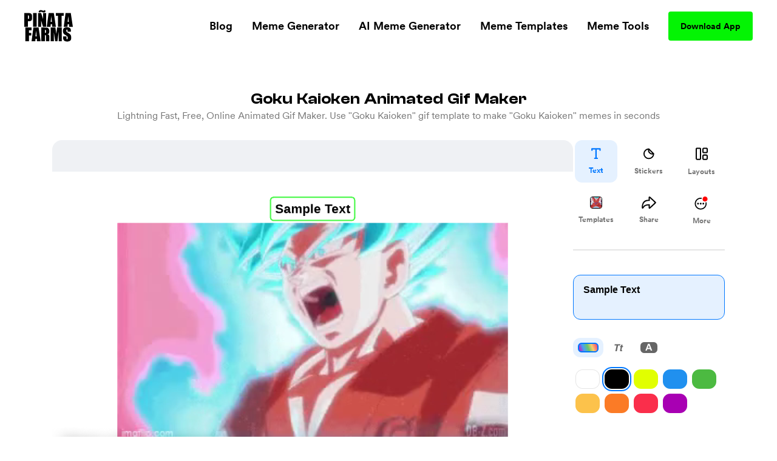

--- FILE ---
content_type: image/svg+xml
request_url: https://www.pinatafarm.com/rotate.svg
body_size: 324
content:
<svg width="31" height="43" viewBox="0 0 31 43" fill="none" xmlns="http://www.w3.org/2000/svg">
<path d="M7.69137 7.99174L15.2558 15.5562L15.2558 9.88284C21.5153 9.88284 26.6024 14.9699 26.6024 21.2295C26.6024 23.1395 26.1296 24.9549 25.2786 26.5246L28.0397 29.2856C29.5147 26.9595 30.3846 24.1985 30.3846 21.2295C30.3846 12.8708 23.6145 6.10063 15.2558 6.10063L15.2558 0.427318L7.69137 7.99174ZM15.2558 32.5761C8.99623 32.5761 3.90916 27.489 3.90916 21.2295C3.90916 19.3195 4.38194 17.504 5.23293 15.9344L2.47192 13.1734C0.99686 15.4994 0.126952 18.2604 0.126952 21.2295C0.126953 29.5881 6.89711 36.3583 15.2558 36.3583L15.2558 42.0316L22.8202 34.4672L15.2558 26.9028L15.2558 32.5761Z" fill="black"/>
</svg>


--- FILE ---
content_type: image/svg+xml
request_url: https://www.pinatafarm.com/mg-text-control-style.svg
body_size: 170
content:
<svg width="28" height="18" viewBox="0 0 28 18" fill="none" xmlns="http://www.w3.org/2000/svg">
<g opacity="0.6">
<rect width="28" height="18" rx="6" fill="black"/>
<path d="M16.032 11.408H11.424L10.48 14H8.144L12.496 2.656H15.056L19.376 14H16.976L16.032 11.408ZM12.16 9.392H15.296L13.728 5.104L12.16 9.392Z" fill="white"/>
</g>
</svg>
